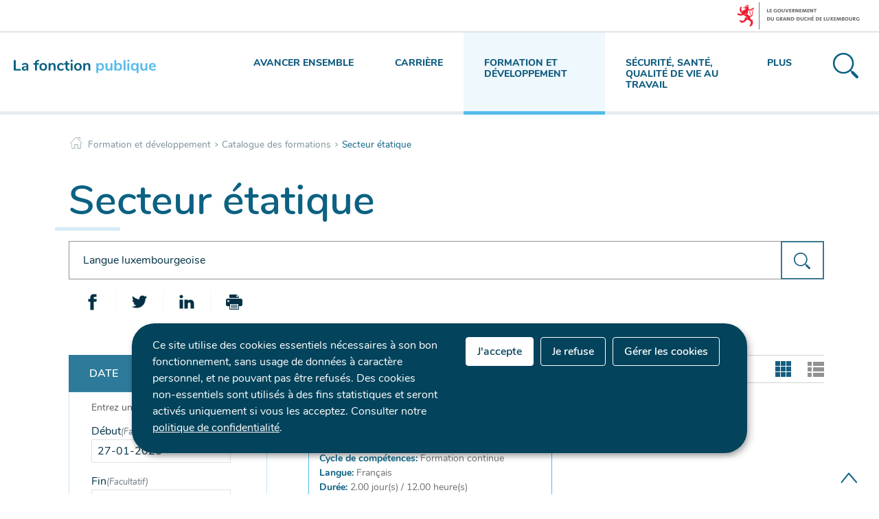

--- FILE ---
content_type: text/html;charset=utf-8
request_url: https://fonction-publique.public.lu/fr/formation-developpement/catalogue-formations/secteur-etatique.html?q=Langue+luxembourgeoise&r=f%2Faem_catalogue_formation_section%2F03.+developpement+personnel&r=f%2Faem_catalogue_formation_sector%2Fetatique&r=f%2Faem_catalogue_formation_career_type%2Fcategorie+a&r=f%2Faem_catalogue_formation_section%2F04.+organisation&r=f%2Faem_catalogue_formation_career_type%2Fcategorie+b&
body_size: 12797
content:

    
    <!doctype html>

    <!--[if IE 7]>
    <html dir="ltr" lang="fr" class="no-js ie ie7 ie-lt8 ie-lt9"><![endif]-->
    <!--[if IE 8]>
    <html dir="ltr" lang="fr" class="no-js ie ie8 ie-lt9"><![endif]-->
    <!--[if gte IE 9]>
    <html dir="ltr" lang="fr" class="no-js ie"><![endif]-->
    <!--[if !IE]><!-->
    <html class="no-js" dir="ltr" lang="fr">
    <!--<![endif]-->


    
    <head>
        <meta charset="utf-8"/>
        

        

    </meta>
    </meta>
    


        

        <script>
          ! function(e) {
            var a = e.style;
            e.className = "js" + (void 0 == a.flexWrap && void 0 == a.WebkitFlexWrap && void 0 == a.msFlexWrap ? " no-flexwrap" : "");
          }(document.documentElement);
        </script>

        <meta http-equiv="X-UA-Compatible" content="IE=edge"/>
        <meta name="viewport" content="width=device-width, initial-scale=1"/>

        
            <title>Secteur étatique &quot;Langue luxembourgeoise&quot; — Portail de la fonction publique - Luxembourg</title>
        
        

        
        
            <meta name="description"/>
        

        

    <link rel="apple-touch-icon" sizes="180x180" href="/etc.clientlibs/settings/wcm/designs/ctie/fonction_publique/clientlibs/default/resources/img/favicons/apple-touch-icon.png"/>
    <link rel="icon" type="image/png" sizes="32x32" href="/etc.clientlibs/settings/wcm/designs/ctie/fonction_publique/clientlibs/default/resources/img/favicons/favicon-32x32.png"/>
    <link rel="icon" type="image/png" sizes="16x16" href="/etc.clientlibs/settings/wcm/designs/ctie/fonction_publique/clientlibs/default/resources/img/favicons/favicon-16x16.png"/>
    <link rel="manifest" href="/etc.clientlibs/settings/wcm/designs/ctie/fonction_publique/clientlibs/default/resources/img/favicons/site.webmanifest"/>
    <link rel="mask-icon" href="/etc.clientlibs/settings/wcm/designs/ctie/fonction_publique/clientlibs/default/resources/img/favicons/safari-pinned-tab.svg" color="#5bbad5"/>
    <link rel="shortcut icon" href="/etc.clientlibs/settings/wcm/designs/ctie/fonction_publique/clientlibs/default/resources/img/favicons/favicon.ico"/>
    <meta name="msapplication-TileColor" content="#b91d47"/>
    <meta name="msapplication-TileImage" content="/etc.clientlibs/settings/wcm/designs/ctie/fonction_publique/clientlibs/default/resources/img/favicons/mstile-144x144.png"/>
    <meta name="msapplication-config" content="/etc.clientlibs/settings/wcm/designs/ctie/fonction_publique/clientlibs/default/resources/img/favicons/browserconfig.xml"/>
    <meta name="theme-color" content="#ffffff"/>

        
    <!--[if gte IE 9]><!-->

    
        
    
<link rel="stylesheet" href="/etc.clientlibs/settings/wcm/designs/ctie/fonction_publique/clientlibs/default.css" type="text/css">



    
    <!--<![endif]-->
    <!--TODO : check path for this item -->
    

    <!--[if lt IE 9]>
    <link rel="stylesheet" href="/etc.clientlibs/settings/wcm/designs/ctie/fonction_publique/clientlibs/default/resources/css/ie.css"/>
    <![endif]-->

    




        


        
            <script type="opt-in" data-type="application/javascript" data-name="adobedtm" data-src="//assets.adobedtm.com/990f8e50757a/e981bf2c9221/launch-c003663ce2e3.min.js" async></script>
        
        

    <!-- Facebook -->
    <meta property="og:type" content="article"/>
    <meta property="og:title" content="Secteur étatique"/>

    
    
        <meta property="og:description"/>
    

    <meta property="og:url"/>

    
        <meta property="og:image" content="http://fonction-publique.public.lu/dam-assets/pictures/photos/secteur-etatique.jpg/_jcr_content/renditions/thumb-xxhdpi.jpg"/>
        <meta property="og:image:type" content="image/png"/>
    
    

    

    <meta property="externalUrl"/>

    <!-- Twitter -->
    <meta property="twitter:card" content="summary"/>
    <meta property="twitter:title" content="Secteur étatique"/>

    
    
        <meta property="twitter:description"/>
    

    <meta property="twitter:url"/>

    
        <meta property="twitter:image" content="http://fonction-publique.public.lu/dam-assets/pictures/photos/secteur-etatique.jpg/_jcr_content/renditions/thumb-xxhdpi.jpg"/>
    
    
    


        <script src="//cdn.public.lu/vendor/html5shiv.js"></script>

        <script>
            function cookieExists (name) {
                var cks = document.cookie.split(';');
                for(var i = 0; i < cks.length; i++) {
                    if (cks[i].split('=')[0].trim() === name) {
                        return true;
                    }
                }
            }
            if (!cookieExists('isPublicWebsite')) {
                document.cookie = 'isPublicWebsite=true';
            }
        </script>

        
            
        

    </head>


    <body id="top" class=" ">
    

    
    
    
    <div class="skiplinks">
        <a href="#headernav">Menu de navigation principale</a>
        <a href="#main">Aller au contenu</a>
    </div>


    
    
    <div id="govbar" class="govbar">
        <span href="http://gouvernement.lu" class="govbar-logo" title="Le Gouvernement du Grand-Duché de Luxembourg">
                <img src="//cdn.public.lu/pictures/logos/gov/fr/gov-light.png" alt="Le Gouvernement du Grand-Duché de Luxembourg"/>
        </span>
        
    </div>
    


    
        
        




    
        
            
            


    

            
        
    


    

    

    
    <div class="page page--search-results ">

    
    
    <svg xmlns="http://www.w3.org/2000/svg" class="is-hidden iconset"><symbol viewBox="0 0 24 24" id="icon-hierarchy-error"><path d="M20.5 18c-.2-3.4-3-6-6.5-6h-2V5.9c1.4-.2 2.5-1.5 2.5-2.9 0-1.7-1.3-3-3-3s-3 1.3-3 3c0 1.5 1.1 2.7 2.5 2.9V12H9c-3.4 0-6.2 2.7-6.5 6-1.4.3-2.5 1.5-2.5 3 0 1.7 1.3 3 3 3s3-1.3 3-3c0-1.5-1.1-2.7-2.5-2.9C3.8 15.2 6.1 13 9 13h2v5.1c-1.4.2-2.5 1.5-2.5 2.9 0 1.7 1.3 3 3 3s3-1.3 3-3c0-1.5-1.1-2.7-2.5-2.9V13h2c2.9 0 5.2 2.2 5.5 5.1-1.4.2-2.5 1.4-2.5 2.9 0 1.7 1.3 3 3 3s3-1.3 3-3c0-1.5-1.1-2.7-2.5-3z"/></symbol><symbol viewBox="0 0 51.9 48.3" id="icon-home-breadcrumbs"><path d="M1 27.1c-.3 0-.5-.1-.7-.3-.4-.4-.4-1 0-1.4l25-25c.4-.4 1-.4 1.4 0l24.9 24.9c.4.4.4 1 0 1.4-.4.4-1 .4-1.4 0L26 2.4 1.7 26.8c-.2.2-.5.3-.7.3zM41.8 12.3c-.5 0-1-.4-1-1V3.7h-7.5c-.5 0-1-.4-1-1s.4-1 1-1h8.5c.5 0 1 .4 1 1v8.7c0 .5-.5.9-1 .9z"/><path d="M43.7 48.3H31.8c-.5 0-1-.4-1-1V32.8H20.7v14.5c0 .5-.4 1-1 1H8c-.5 0-1-.4-1-1V26.1c0-.5.4-1 1-1 .5 0 1 .4 1 1v20.2h9.8V31.8c0-.5.4-1 1-1h12.1c.5 0 1 .4 1 1v14.5h9.9V26.1c0-.5.4-1 1-1 .5 0 1 .4 1 1v21.2c-.1.5-.5 1-1.1 1z"/></symbol><symbol viewBox="0 0 51.9 48.3" id="icon-home-error"><path d="M1 27.1c-.3 0-.5-.1-.7-.3-.4-.4-.4-1 0-1.4l25-25c.4-.4 1-.4 1.4 0l24.9 24.9c.4.4.4 1 0 1.4-.4.4-1 .4-1.4 0L26 2.4 1.7 26.8c-.2.2-.5.3-.7.3zM41.8 12.3c-.5 0-1-.4-1-1V3.7h-7.5c-.5 0-1-.4-1-1s.4-1 1-1h8.5c.5 0 1 .4 1 1v8.7c0 .5-.5.9-1 .9z"/><path d="M43.7 48.3H31.8c-.5 0-1-.4-1-1V32.8H20.7v14.5c0 .5-.4 1-1 1H8c-.5 0-1-.4-1-1V26.1c0-.5.4-1 1-1 .5 0 1 .4 1 1v20.2h9.8V31.8c0-.5.4-1 1-1h12.1c.5 0 1 .4 1 1v14.5h9.9V26.1c0-.5.4-1 1-1 .5 0 1 .4 1 1v21.2c-.1.5-.5 1-1.1 1z"/></symbol><symbol viewBox="0 0 29.7 29.7" id="icon-search-anchor"><path id="search-anchor-search" d="M29.2 26.8l-5.1-5.1c-.5-.5-1.2-.6-1.8-.4l-1-1c4.3-4.8 4.1-12.2-.5-16.8C16-1.2 8.3-1.2 3.5 3.5c-4.8 4.8-4.8 12.5 0 17.3 4.6 4.6 12 4.8 16.8.5l1 1c-.3.6-.1 1.4.4 1.9l5.1 5.1c.7.7 1.8.7 2.4 0 .7-.8.7-1.8 0-2.5zm-9.8-7.4c-4 4-10.4 4-14.4 0S1 9 5 5s10.4-4 14.4 0c3.9 4 3.9 10.4 0 14.4z"/></symbol><symbol viewBox="0 0 29.7 29.7" id="icon-search-button"><path id="search-button-search" d="M29.2 26.8l-5.1-5.1c-.5-.5-1.2-.6-1.8-.4l-1-1c4.3-4.8 4.1-12.2-.5-16.8C16-1.2 8.3-1.2 3.5 3.5c-4.8 4.8-4.8 12.5 0 17.3 4.6 4.6 12 4.8 16.8.5l1 1c-.3.6-.1 1.4.4 1.9l5.1 5.1c.7.7 1.8.7 2.4 0 .7-.8.7-1.8 0-2.5zm-9.8-7.4c-4 4-10.4 4-14.4 0S1 9 5 5s10.4-4 14.4 0c3.9 4 3.9 10.4 0 14.4z"/></symbol><symbol viewBox="0 0 378.8 371.2" id="icon-covid"><g fill="none" stroke="#515151" stroke-width="11" stroke-linejoin="round" stroke-miterlimit="10"><path stroke-linecap="round" d="M264.6 137.9c10 5.4 35.2 6.2 54.4-13.5 16.9-27.3 31.7-5.6 36.8 11.3s4.5 43.2-24.6 29.6c-26.8-5.9-47.5 8.6-52.9 18.6M284 115.2c-7.6-10.3-16.7-19.2-26.8-26.5 3.5-11.6 9.8-22.2 21-26.2 30.2-11 12-29.9-3.6-38.3-15.5-8.4-41.3-13.2-34 18 2.7 11.6-2.6 22.7-10.4 32-12-4.6-24.8-7.4-38-8M82.7 259.2c7.6 10.3 16.7 19.2 26.8 26.5-3.5 11.6-9.8 22.2-21 26.2-30.2 11-12 29.9 3.6 38.3s41.3 13.2 34-18c-2.7-11.6 2.6-22.7 10.4-32 12 4.6 24.8 7.4 38 8M88.3 190.5c-5.4 10-26.1 24.5-52.9 18.6-29.1-13.6-29.6 12.7-24.6 29.6 5.1 16.9 19.9 38.6 36.8 11.3 19.2-19.6 44.5-18.8 54.4-13.5M128.3 107.6c5.9-10.5 7.4-42.3-14-56.9-29.3-17.4-1.9-34.3 16.4-39.8 18.3-5.5 50.5-6.4 35.5 24.3-8.7 26.4 8.8 49.7 19.5 55.3M59.7 182.2c.7-12.7 3.4-25.2 7.9-36.9-9.3-7.8-20.3-13.2-32-10.4-31.3 7.4-26.4-18.4-18-34 8.4-15.5 27.3-33.7 38.3-3.6 4.1 11.2 14.6 17.5 26.2 21 7.5-10.5 16.7-19.8 27.4-27.5M256.2 198.6c-5.9-7.8-16.2-11.6-26.1-8.6-12.7 3.8-19.9 17.2-16.1 29.9 2.4 7.9 8.5 13.7 15.8 16M231.7 139.4c-3.8-12.7-17.2-19.9-29.9-16.1s-19.9 17.2-16.1 29.9c3.8 12.7 17.2 19.9 29.9 16.1 12.6-3.8 19.9-17.2 16.1-29.9zM150.4 146.9c-3.8-12.7-17.2-19.9-29.9-16.1-12.7 3.8-19.9 17.2-16.1 29.9 3.8 12.7 17.2 19.9 29.9 16.1 12.7-3.8 19.9-17.2 16.1-29.9zM181 221.3c-3.8-12.7-17.2-19.9-29.9-16.1-12.7 3.8-19.9 17.2-16.1 29.9 3.8 12.7 17.2 19.9 29.9 16.1 12.7-3.8 19.9-17.2 16.1-29.9z"/><path d="M307.3 363.2h56c6.4 0 10.2-8.1 6.5-14l-80-126.3c-3.2-5-9.8-5-13 0l-80 126.3c-3.7 5.9 0 14 6.5 14h56M283.3 275.2v64M283.3 355.2v16"/></g></symbol><symbol viewBox="0 0 46.5 44" id="icon-formations"><g fill="none" stroke="#505050" stroke-width="1.3" stroke-miterlimit="10"><path d="M41.5 33h4V1h-44v32h4M.5 43h46"/><path d="M36.5 30v-3c0-2.2-1.8-4-4-4h-2c-2.2 0-4 1.8-4 4v3M18.5 37v-.9c0-2.8-2.2-4.1-5-4.1s-5 1.3-5 4.1v.9M28.5 37v-.9c0-2.8-2.2-4.1-5-4.1s-5 1.3-5 4.1v.9M38.5 37v-.9c0-2.8-2.2-4.1-5-4.1s-5 1.3-5 4.1v.9M13.5 43v-1.9c0-2.8-2.2-4.1-5-4.1s-5 1.3-5 4.1V43M23.5 43v-1.9c0-2.8-2.2-4.1-5-4.1s-5 1.3-5 4.1V43M33.5 43v-1.9c0-2.8-2.2-4.1-5-4.1s-5 1.3-5 4.1V43M43.5 43v-1.9c0-2.8-2.2-4.1-5-4.1s-5 1.3-5 4.1V43M31.5 20c1.7 0 3-1.3 3-3v-1c0-1.7-1.3-3-3-3s-3 1.3-3 3v1c0 1.7 1.3 3 3 3z"/></g></symbol><symbol viewBox="0 0 48 45.1" id="icon-emploi"><g fill="none" stroke="#505050" stroke-width="1.3" stroke-miterlimit="10"><path stroke-linecap="round" stroke-linejoin="round" d="M26 10.1h7v30h-7zM4 1.1h7v39H4zM15 19.1h7v21h-7zM37 23.1h7v17h-7z"/><path d="M48 44.1H0"/></g></symbol><symbol viewBox="0 0 39.1 45.5" id="icon-faq"><g fill="none" stroke="#505050" stroke-width="1.5" stroke-miterlimit="10"><circle cx="19.1" cy="28.9" r="3"/><path d="M16.1 18.9c0-2.7 4.1-5.5 5.7-7.1 1.4-1.4 1.2-3.7-.4-4.9-1-.7-2.4-.7-3.4-.1-.9.6-1.4 1.4-1.5 2.4 0 1.2-.1 1.7-1.3 1.7h-3c-1.2 0-1-.5-1-1.7.1-2.4 1.2-4.7 3.3-6.3 2.8-2.2 6.8-2.4 9.8-.4 4.6 3.1 5 9.4 1.3 13-1.2 1.1-4.4 3-4.4 4.4v2c0 .6-.3 1-.9 1h-3c-.6 0-1.1-.4-1.1-1v-3z"/><path stroke-linejoin="round" d="M31.1 14.9h3c2.2 0 4 1.8 4 4v14c0 2.2-1.8 4-4 4H18.7l-7 7.2c-.6.6-1.7.2-1.7-.7v-6.5H5c-2.2 0-4-1.8-4-4v-14c0-2.2 1.8-4 4-4h3"/></g></symbol><symbol viewBox="0 0 48.8 42.3" id="icon-carrieres"><g fill="none" stroke="#505050" stroke-width="1.5" stroke-miterlimit="10"><path d="M20.5 29.4v-2c0-1.3-2.8-3-5-3s-5 1.7-5 3v2M15.5 17.4c-1.6 0-3 1.1-3 2.5v2c0 1.4 1.4 2.5 3 2.5s3-1.1 3-2.5v-2c0-1.4-1.5-2.5-3-2.5z"/><path d="M1.5 11.4h46v30h-46zM4.5 9.4v-3h40v3M7.5 4.4v-3h34v3M24.5 18.4h15M24.5 23.4h15M24.5 28.4h15M9.5 33.4h30"/></g></symbol><symbol viewBox="0 0 366 358.6" id="icon-fp2025"><g fill="none" stroke="#515151" stroke-width="9" stroke-miterlimit="10"><path stroke-linecap="round" stroke-linejoin="round" d="M190.5 326.8v-26.9c0-19.2-24.6-29.1-40-29.1s-40 9.9-40 29.1v26.9"/><path stroke-linejoin="round" d="M150.5 270.8c14 0 24-9.1 24-22.4v-11.2c0-13.3-10-22.4-24-22.4s-24 9.1-24 22.4v11.2c0 13.3 10.1 22.4 24 22.4z"/><path stroke-linecap="round" stroke-linejoin="round" d="M310.5 350.8v-26.9c0-19.2-24.6-29.1-40-29.1-15.4 0-40 9.9-40 29.1v26.9"/><path stroke-linejoin="round" d="M270.5 294.8c14 0 24-9.1 24-22.4v-11.2c0-13.3-10-22.4-24-22.4s-24 9.1-24 22.4v11.2c0 13.3 10.1 22.4 24 22.4z"/><path d="M110.5 222.8h-24v31c0 7.8-10 11-14.5 4.6l-25.5-35.7h-24c-8.8 0-16-7.2-16-16v-120c0-8.8 7.2-16 16-16h192c8.8 0 16 7.2 16 16v120c0 8.8-7.2 16-16 16h-24"/><path d="M246.5 174.8h32v31c0 7.8 10 11 14.5 4.6l25.5-35.7h24c8.8 0 16-7.2 16-16v-136c0-8.8-7.2-16-16-16h-224c-8.8 0-16 7.2-16 16v32"/></g></symbol><symbol viewBox="0 0 24 24" id="icon-email-error"><g id="email-error-Filled_Icons"><path d="M22.7 5l-10.4 8.4c-.1.1-.2.1-.3.1-.1 0-.2 0-.3-.1L1.3 5c-.2.3-.3.6-.3 1v11c0 1.1.9 2 2 2h18c1.1 0 2-.9 2-2V6c0-.4-.1-.7-.3-1z"/><path d="M22 4.3c-.3-.2-.6-.3-1-.3H3c-.4 0-.7.1-1 .3l10 8.1 10-8.1z"/></g></symbol><symbol viewBox="0 0 24 24" id="icon-navigation-anchor"><path d="M2.8 6h18.5c.6 0 1-.4 1-1s-.4-1-1-1H2.8c-.5 0-1 .4-1 1s.5 1 1 1zM21.3 9H2.8c-.6 0-1 .4-1 1s.4 1 1 1h18.5c.6 0 1-.4 1-1s-.4-1-1-1zM21.3 14H2.8c-.6 0-1 .4-1 1s.4 1 1 1h18.5c.6 0 1-.4 1-1s-.4-1-1-1zM21.3 19H2.8c-.6 0-1 .4-1 1s.4 1 1 1h18.5c.6 0 1-.4 1-1s-.4-1-1-1z"/></symbol><symbol viewBox="0 0 24 24" id="icon-navigation-close"><path d="M13.4 12L23.7 1.7c.4-.4.4-1 0-1.4-.4-.4-1-.4-1.4 0L12 10.6 1.7.3C1.3-.1.7-.1.3.3c-.4.4-.4 1 0 1.4L10.6 12 .3 22.3c-.4.4-.4 1 0 1.4.2.2.4.3.7.3.3 0 .5-.1.7-.3L12 13.4l10.3 10.3c.2.2.5.3.7.3.3 0 .5-.1.7-.3.4-.4.4-1 0-1.4L13.4 12z" id="navigation-close-Filled_Icons"/></symbol><symbol viewBox="0 0 24 24" id="icon-subnav-anchor"><path d="M23 11H13V1c0-.6-.4-1-1-1s-1 .4-1 1v10H1c-.6 0-1 .4-1 1s.4 1 1 1h10v10c0 .6.4 1 1 1s1-.4 1-1V13h10c.6 0 1-.4 1-1s-.4-1-1-1z"/></symbol><symbol viewBox="0 0 24 24" id="icon-subnav-close"><path d="M13.4 12L23.7 1.7c.4-.4.4-1 0-1.4-.4-.4-1-.4-1.4 0L12 10.6 1.7.3C1.3-.1.7-.1.3.3c-.4.4-.4 1 0 1.4L10.6 12 .3 22.3c-.4.4-.4 1 0 1.4.2.2.4.3.7.3.3 0 .5-.1.7-.3L12 13.4l10.3 10.3c.2.2.5.3.7.3.3 0 .5-.1.7-.3.4-.4.4-1 0-1.4L13.4 12z" id="subnav-close-Filled_Icons"/></symbol><symbol viewBox="0 0 24 24" id="icon-langswitch"><path d="M21.1 4.2c-.5 1.3-1.4 3.5-2.9 4.2-.1.1-.2.1-.3 0-1.1-.3-2.1.1-2.7.4.2.3.5.8.7 1.8.2.1.6 0 .8-.1.2-.1.4-.1.6.1 1.2 1.2-.4 2.8-1.3 3.8l-.5.5.1.1c.2.2.5.5.6.9 0 .3-.1.6-.4.8-.5.5-1 .8-1.4 1-.1 1.7-1.4 2.7-3.5 2.7-1 0-2-2.5-2-3 0-.4.2-.7.3-1 .1-.2.2-.4.2-.5 0-.2-.4-.7-.9-1.1-.1-.1-.1-.2-.1-.4 0-.4-.1-.7-.2-.9-.3-.2-.8-.2-1.5-.2h-.8c-1.6 0-2-1.6-2-2.5 0-.2 0-3.9 2.9-4.5 1.3-.3 2.2-.2 2.7.2.3.4.4.6.5.7.5.4 1.5.2 2.3 0 .3-.1.5-.1.8-.2.1-.8.1-1.7 0-2-.6.3-1.2.3-1.7 0s-.8-.8-.9-1.5C10.4 2.1 13.1.9 15 .3c-1-.3-2-.4-3.1-.4C5.4 0 0 5.4 0 12s5.4 12 12 12 12-5.4 12-12c0-3-1.1-5.7-2.9-7.8z"/></symbol><symbol viewBox="0 0 24 24" id="icon-back-to-top"><path d="M1.5 19.5c-.2 0-.4-.1-.6-.2-.4-.3-.5-1-.1-1.4l10.5-13c.2-.2.5-.4.8-.4s.6.1.8.4l11 13c.4.4.3 1.1-.1 1.4-.4.4-1.1.3-1.4-.1L12 7.1l-9.7 12c-.2.3-.5.4-.8.4"/></symbol><symbol viewBox="0 0 24 24" id="icon-langswitch-button"><path d="M12 19.5c-.3 0-.6-.1-.8-.4l-11-13c-.4-.4-.3-1.1.1-1.4.4-.4 1.1-.3 1.4.1L12 17 22.2 4.9c.4-.4 1-.5 1.4-.1s.5 1 .1 1.4l-11 13c-.1.2-.4.3-.7.3"/></symbol><symbol viewBox="0 0 24 24" id="icon-dropdown-button"><path d="M12 19.5c-.3 0-.6-.1-.8-.4l-11-13c-.4-.4-.3-1.1.1-1.4.4-.4 1.1-.3 1.4.1L12 17 22.2 4.9c.4-.4 1-.5 1.4-.1s.5 1 .1 1.4l-11 13c-.1.2-.4.3-.7.3"/></symbol><symbol viewBox="0 0 24 24" id="icon-previous-pagination"><path d="M18.5 24c-.2 0-.5-.1-.6-.2l-13-11c-.2-.2-.4-.5-.4-.8s.1-.6.4-.8l13-11c.4-.4 1.1-.3 1.4.1.4.4.3 1.1-.1 1.4L7 12l12.1 10.2c.4.4.5 1 .1 1.4-.1.3-.4.4-.7.4"/></symbol><symbol viewBox="0 0 24 24" id="icon-next-pagination"><path d="M5.5 24c-.3 0-.6-.1-.8-.4-.4-.4-.3-1.1.1-1.4L17 12 4.9 1.8c-.4-.4-.5-1-.1-1.4s1-.5 1.4-.1l13 11c.2.2.4.5.4.8s-.1.6-.4.8l-13 11c-.2 0-.5.1-.7.1"/></symbol><symbol viewBox="0 0 24 24" id="icon-remove-shop"><path d="M17.2 12l6.7-6.6c.1-.1.1-.3.1-.4 0-.1-.1-.3-.1-.4L19.4.1c-.1 0-.2-.1-.4-.1-.1 0-.3.1-.4.1L12 6.8 5.4.1C5.3 0 5.2 0 5 0c-.1 0-.2 0-.3.1L.2 4.6c-.2.2-.2.5 0 .7L6.8 12 .1 18.6c-.2.2-.2.5 0 .7l4.5 4.5c.1.1.3.2.4.2.1 0 .3-.1.4-.1l6.7-6.6 6.6 6.7h.3c.1 0 .3 0 .4-.1l4.5-4.5c.2-.2.2-.5 0-.7L17.2 12z" id="remove-shop-Filled_Icons"/></symbol><symbol viewBox="0 0 24 24" id="icon-book-download"><g id="book-download-Filled_Icons"><path d="M19.5 4h-13C5.7 4 5 3.3 5 2.5S5.7 1 6.5 1h13c.3 0 .5-.2.5-.5s-.2-.5-.5-.5h-13C5.1 0 4 1.1 4 2.5v14C4 17.9 5.1 19 6.5 19H11v-7c0-.8.7-1.5 1.5-1.5s1.5.7 1.5 1.5v7h5.5c.3 0 .5-.2.5-.5v-14c0-.3-.2-.5-.5-.5z"/><path d="M15.4 20.6s-.1 0 0 0c-.2-.2-.5-.2-.7 0l-1.1 1.1-.6.6V12c0-.3-.2-.5-.5-.5s-.5.2-.5.5v10.3l-.5-.5-1.1-1.1s-.1-.1-.2-.1h-.4c-.1 0-.1.1-.2.1 0 0-.1.1-.1.2v.4c0 .1.1.1.1.2l1.7 1.7.8.8.1.1h.4c.1 0 .1-.1.2-.1l.8-.8 1.7-1.7s.1-.1.1-.2v-.2-.2-.3zM6.5 2c-.3 0-.5.2-.5.5s.2.5.5.5h12c.3 0 .5-.2.5-.5s-.2-.5-.5-.5h-12z"/></g></symbol><symbol viewBox="0 0 24 24" id="icon-book-order"><g id="book-order-Filled_Icon"><path d="M12 18c0-.3.1-.7.2-1H8.4l-.2-1h4.3c1-2.3 3.3-4 6-4 1.2 0 2.4.4 3.4 1L24 6.7c.1-.2 0-.3-.1-.5-.1-.1-.2-.2-.4-.2H5.8L4.5.4C4.4.2 4.2 0 4 0H.5C.2 0 0 .2 0 .5s.2.5.5.5h3.1l3.8 16.1c-.8.3-1.4 1-1.4 1.9 0 1.1.9 2 2 2s2-.9 2-2c0-.4-.1-.7-.3-1H12z"/><path d="M18.5 13c-3 0-5.5 2.5-5.5 5.5s2.5 5.5 5.5 5.5 5.5-2.5 5.5-5.5-2.5-5.5-5.5-5.5zm2.5 6h-2v2c0 .3-.2.5-.5.5s-.5-.2-.5-.5v-2h-2c-.3 0-.5-.2-.5-.5s.2-.5.5-.5h2v-2c0-.3.2-.5.5-.5s.5.2.5.5v2h2c.3 0 .5.2.5.5s-.2.5-.5.5z"/></g></symbol><symbol viewBox="0 0 24 24" id="icon-logo-facebook"><path d="M18.8 7.5h-4.3V5.6c0-.9.6-1.1 1-1.1h3v-4h-4.3c-3.9 0-4.7 2.9-4.7 4.8v2.1h-3v4h3v12h5v-12h3.9l.4-3.9z" id="logo-facebook-Filled_Icons"/></symbol><symbol viewBox="0 0 24 24" id="icon-logo-google-plus"><g id="logo-google-plus-Filled_Icons"><path d="M11.4 12.9c-.7-.5-1.4-1.3-1.4-1.5 0-.4 0-.6 1-1.4 1.2-1 1.9-2.2 1.9-3.6 0-1.2-.4-2.3-1-3h.5c.1 0 .2 0 .3-.1l1.4-1c.2-.1.2-.3.2-.5-.1-.2-.2-.3-.5-.3H7.6c-.7 0-1.3.1-2 .3-2.2.8-3.8 2.7-3.8 4.7 0 2.8 2.1 4.8 5 4.9-.1.2-.1.4-.1.6 0 .4.1.8.3 1.2h-.1c-2.7 0-5.2 1.3-6.1 3.3-.2.5-.4 1-.4 1.6 0 .5.1 1 .4 1.4.6 1 1.8 1.9 3.5 2.3.9.2 1.8.3 2.8.3.9 0 1.7-.1 2.5-.3 2.4-.7 4-2.5 4-4.5.1-2-.5-3.2-2.2-4.4zm-7.7 4.5c0-1.4 1.8-2.7 3.9-2.7h.1c.5 0 .9.1 1.3.2.1.1.3.2.4.3 1 .7 1.6 1.1 1.8 1.8 0 .2.1.3.1.5 0 1.8-1.3 2.7-4 2.7-2.1 0-3.6-1.2-3.6-2.8zM5.6 3.9c.3-.4.8-.6 1.2-.6h.1c1.3 0 2.6 1.5 2.9 3.3.1 1-.1 2-.6 2.5-.4.5-.8.7-1.3.7C6.5 9.7 5.2 8.2 5 6.4c-.2-1 0-1.9.6-2.5zM23.5 9.5h-3v-3h-2v3h-3v2h3v3h2v-3h3z"/></g></symbol><symbol viewBox="0 0 24 24" id="icon-logo-linkedin"><path d="M6.5 21.5h-5v-13h5v13zM4 6.5C2.5 6.5 1.5 5.3 1.5 4s1-2.4 2.5-2.4S6.5 2.7 6.5 4c.1 1.4-.9 2.5-2.5 2.5zm11.5 6c-1.1 0-2 .9-2 2v7h-5s.1-12 0-13h5V10s1.5-1.4 3.9-1.4c3 0 5.1 2.1 5.1 6.3v6.7h-5v-7c0-1.2-.9-2.1-2-2.1z" id="logo-linkedin-Filled_Icons"/></symbol><symbol viewBox="0 0 24 24" id="icon-logo-rss"><g id="logo-rss-Filled_Icons"><path d="M12.5 24h-1c0-6.4-5.2-11.5-11.5-11.5v-1c6.9 0 12.5 5.6 12.5 12.5zM0 18.5V24h5.5c0-3.4-2.1-5.5-5.5-5.5z"/><path d="M20 24h-1C19 13.5 10.5 5 0 5V4c11 0 20 9 20 20z"/></g></symbol><symbol viewBox="0 0 24 24" id="icon-logo-twitter"><path d="M23.4 4.8c-.8.4-1.5.4-2.2 0 .9-.6 1-1 1.3-2-.9.5-1.9.9-2.9 1.1-.8-.9-2-1.4-3.3-1.4-2.5 0-4.5 2-4.5 4.5 0 .4 0 .7.1 1-3.8-.2-7.1-2-9.4-4.7-.3.7-.6 1.5-.6 2.3 0 1.6.8 3 2 3.8-.7 0-1.4-.2-2.1-.6v.1c0 2.2 1.6 4 3.6 4.5-.7.2-1.4.2-2.1.1.6 1.8 2.3 3.1 4.2 3.2-1.9 1.5-4.4 2.2-6.7 1.9 2 1.3 4.4 2 7 2 8.4 0 12.9-6.9 12.9-12.9v-.6c1.1-.8 2.1-1.4 2.7-2.3z" id="logo-twitter-Filled_Icons"/></symbol><symbol viewBox="0 0 24 24" id="icon-logo-email"><g id="logo-email-Filled_Icons"><path d="M22.7 5l-10.4 8.4c-.1.1-.2.1-.3.1-.1 0-.2 0-.3-.1L1.3 5c-.2.3-.3.6-.3 1v11c0 1.1.9 2 2 2h18c1.1 0 2-.9 2-2V6c0-.4-.1-.7-.3-1z"/><path d="M22 4.3c-.3-.2-.6-.3-1-.3H3c-.4 0-.7.1-1 .3l10 8.1 10-8.1z"/></g></symbol><symbol viewBox="0 0 24 24" id="icon-logo-print"><g id="logo-print-Filled_Icons"><circle cx="3.5" cy="10.5" r=".5"/><path d="M21.5 7h-19C1.1 7 0 8.1 0 9.5v6C0 16.9 1.1 18 2.5 18H5v4.5c0 .3.2.5.5.5h13c.3 0 .5-.2.5-.5V18h2.5c1.4 0 2.5-1.1 2.5-2.5v-6C24 8.1 22.9 7 21.5 7zm-18 5c-.8 0-1.5-.7-1.5-1.5S2.7 9 3.5 9 5 9.7 5 10.5 4.3 12 3.5 12zM18 22H6v-7h12v7zM5.5 6h13c.3 0 .5-.2.5-.5v-1c0-.1-.1-.3-.1-.4l-3-3c-.1 0-.3-.1-.4-.1h-10c-.3 0-.5.2-.5.5v4c0 .3.2.5.5.5zm10-4.5l3 3h-3v-3z"/><path d="M7.5 17h9c.3 0 .5-.2.5-.5s-.2-.5-.5-.5h-9c-.3 0-.5.2-.5.5s.2.5.5.5zM7.5 19h9c.3 0 .5-.2.5-.5s-.2-.5-.5-.5h-9c-.3 0-.5.2-.5.5s.2.5.5.5zM7.5 21h9c.3 0 .5-.2.5-.5s-.2-.5-.5-.5h-9c-.3 0-.5.2-.5.5s.2.5.5.5z"/></g></symbol><symbol viewBox="0 0 24 24" id="icon-external-link"><path d="M17 12.5c-.6 0-1 .4-1 1V19H5V8h5.5c.6 0 1-.4 1-1s-.4-1-1-1H4c-.6 0-1 .4-1 1v13c0 .6.4 1 1 1h13c.6 0 1-.4 1-1v-6.5c0-.6-.4-1-1-1z"/><path d="M20.9 3.6c-.1-.2-.3-.4-.5-.5-.1-.1-.3-.1-.4-.1h-6c-.6 0-1 .4-1 1s.4 1 1 1h3.6L6.8 15.8c-.4.4-.4 1 0 1.4.2.2.5.3.7.3s.5-.1.7-.3L19 6.4V10c0 .6.4 1 1 1s1-.4 1-1V4c0-.1 0-.3-.1-.4z"/></symbol><symbol viewBox="0 0 24 24" id="icon-arrow-left"><path d="M18.5 24c-.2 0-.5-.1-.6-.2l-13-11c-.2-.2-.4-.5-.4-.8s.1-.6.4-.8l13-11c.4-.4 1.1-.3 1.4.1.4.4.3 1.1-.1 1.4L7 12l12.1 10.2c.4.4.5 1 .1 1.4-.1.3-.4.4-.7.4"/></symbol><symbol viewBox="0 0 24 24" id="icon-arrow-right"><path d="M5.5 24c-.3 0-.6-.1-.8-.4-.4-.4-.3-1.1.1-1.4L17 12 4.9 1.8c-.4-.4-.5-1-.1-1.4s1-.5 1.4-.1l13 11c.2.2.4.5.4.8s-.1.6-.4.8l-13 11c-.2 0-.5.1-.7.1"/></symbol><symbol viewBox="0 0 24 24" id="icon-album-infos-download"><path d="M11.6 18.9c.1.1.2.1.4.1.1 0 .3-.1.4-.1l7-7c.1-.1.2-.4.1-.5-.1-.3-.3-.4-.5-.4h-3V.5c0-.3-.2-.5-.5-.5h-7c-.3 0-.5.2-.5.5V11H5c-.2 0-.4.1-.5.3-.1.2 0 .4.1.5l7 7.1z"/><path d="M23 17.5c-.6 0-1 .4-1 1V22H2v-3.5c0-.6-.4-1-1-1s-1 .4-1 1V23c0 .6.4 1 1 1h22c.6 0 1-.4 1-1v-4.5c0-.6-.4-1-1-1z"/></symbol><symbol viewBox="0 0 24 24" id="icon-slideshow-download"><path d="M11.6 18.9c.1.1.2.1.4.1.1 0 .3-.1.4-.1l7-7c.1-.1.2-.4.1-.5-.1-.3-.3-.4-.5-.4h-3V.5c0-.3-.2-.5-.5-.5h-7c-.3 0-.5.2-.5.5V11H5c-.2 0-.4.1-.5.3-.1.2 0 .4.1.5l7 7.1z"/><path d="M23 17.5c-.6 0-1 .4-1 1V22H2v-3.5c0-.6-.4-1-1-1s-1 .4-1 1V23c0 .6.4 1 1 1h22c.6 0 1-.4 1-1v-4.5c0-.6-.4-1-1-1z"/></symbol><symbol viewBox="0 0 24 24" id="icon-gallery-album-download"><path d="M11.6 18.9c.1.1.2.1.4.1.1 0 .3-.1.4-.1l7-7c.1-.1.2-.4.1-.5-.1-.3-.3-.4-.5-.4h-3V.5c0-.3-.2-.5-.5-.5h-7c-.3 0-.5.2-.5.5V11H5c-.2 0-.4.1-.5.3-.1.2 0 .4.1.5l7 7.1z"/><path d="M23 17.5c-.6 0-1 .4-1 1V22H2v-3.5c0-.6-.4-1-1-1s-1 .4-1 1V23c0 .6.4 1 1 1h22c.6 0 1-.4 1-1v-4.5c0-.6-.4-1-1-1z"/></symbol><symbol viewBox="0 0 24 24" id="icon-gallery-album-category"><path d="M.5 0C.4 0 .2.1.1.2c0 0-.1.2-.1.3V9c0 .1.1.3.1.4l14.5 14.5c.2.1.3.1.4.1h.1c.2 0 .3-.2.4-.3l1.9-6.2 6.2-1.9c.2-.1.3-.2.3-.4s0-.4-.1-.5L9.3.2C9.3.1 9.1 0 9 0H.5zm5 8C4.1 8 3 6.9 3 5.5S4.1 3 5.5 3 8 4.1 8 5.5 6.9 8 5.5 8z"/></symbol><symbol viewBox="0 0 24 24" id="icon-box-organization-address"><path d="M12 0C7.6 0 4 3.6 4 8c0 4.2 7.3 15.3 7.6 15.8.1.1.2.2.4.2s.3-.1.4-.2C12.7 23.3 20 12.3 20 8c0-4.4-3.6-8-8-8zm0 11.5c-1.9 0-3.5-1.6-3.5-3.5s1.6-3.5 3.5-3.5 3.5 1.6 3.5 3.5-1.6 3.5-3.5 3.5z"/></symbol><symbol viewBox="0 0 24 24" id="icon-box-organization-phone"><g id="box-organization-phone-Filled_Icons"><path d="M17.5 15.6c0-.2-.1-.4-.2-.5L16 13.7c-.2-.2-.3-.2-.5-.2s-.5.1-.7.3l-.5.5c-.2.2-.5.2-.7 0-1.5-1.2-2.9-2.6-4.1-4.1-.2-.2-.1-.5 0-.7L10 9c.2-.2.3-.4.3-.6 0-.2-.1-.4-.2-.5L8.9 6.7c-.1-.2-.3-.2-.5-.2s-.4.1-.6.3l-.8.8c-.5.5-.7 1.3-.3 1.8 2 3.2 4.7 5.9 7.9 7.9.5.3 1.3.2 1.8-.3l.3-.3.5-.5c.2-.2.3-.4.3-.6z"/><path d="M12 0C5.4 0 0 5.4 0 12s5.4 12 12 12 12-5.4 12-12S18.6 0 12 0zm8.4 17.8c-.2.2-.5.3-.7.1-.2-.2-.3-.5-.1-.7 1.1-1.5 1.6-3.3 1.6-5.2 0-5.1-4.1-9.2-9.2-9.2S2.8 6.9 2.8 12s4.1 9.2 9.2 9.2c2.4 0 4-.6 4.6-1.8.3-.5.3-1.1.3-1.5-.5.4-1 .6-1.6.6-.4 0-.9-.1-1.2-.3-3.3-2.1-6.1-4.9-8.2-8.2-.6-1-.5-2.3.4-3.1l.8-.8c.7-.7 1.9-.8 2.5-.1l1.3 1.3c.3.3.5.8.5 1.3s-.2.9-.6 1.3l-.1.1c1 1.2 2.1 2.3 3.3 3.3l.2-.2c.7-.7 1.9-.7 2.5-.1l1.3 1.3c.3.3.5.8.5 1.3s-.2.9-.6 1.3l-.2.2c.2.6.3 1.6-.1 2.5-.5 1.2-1.9 2.6-5.6 2.6-5.6 0-10.2-4.6-10.2-10.2S6.4 1.8 12 1.8 22.2 6.4 22.2 12c0 2.1-.6 4.1-1.8 5.8z"/></g></symbol><symbol viewBox="0 0 24 24" id="icon-box-organization-fax"><path d="M0 7.5v13c0 .8.7 1.5 1.5 1.5H2V6h-.5C.7 6 0 6.7 0 7.5zM7.5 3H6V.5c0-.3-.2-.5-.5-.5S5 .2 5 .5v2.6c-1.1.2-2 1.2-2 2.4v16C3 22.9 4.1 24 5.5 24h2c1.4 0 2.5-1.1 2.5-2.5v-16C10 4.1 8.9 3 7.5 3zM21.5 6H11v16h10.5c.8 0 1.5-.7 1.5-1.5v-13c0-.8-.7-1.5-1.5-1.5zM14 18h-1v-1h1v1zm0-2h-1v-1h1v1zm0-2h-1v-1h1v1zm3 4h-1v-1h1v1zm0-2h-1v-1h1v1zm0-2h-1v-1h1v1zm3 4h-1v-1h1v1zm0-2h-1v-1h1v1zm0-2h-1v-1h1v1zm0-3.5c0 .3-.2.5-.5.5h-6c-.3 0-.5-.2-.5-.5v-2c0-.3.2-.5.5-.5h6c.3 0 .5.2.5.5v2z"/><path d="M22 6.5h-1V2.7L18.8 1H13v5.5h-1v-6c0-.3.2-.5.5-.5H19c.1 0 .2 0 .3.1l2.5 2c.1.1.2.2.2.4v4z"/><g><path d="M14 2h3.5v1H14z"/></g><g><path d="M14 4h6v1h-6z"/></g></symbol><symbol viewBox="0 0 24 24" id="icon-box-organization-email"><g id="box-organization-email-Filled_Icons"><path d="M22.7 5l-10.4 8.4c-.1.1-.2.1-.3.1-.1 0-.2 0-.3-.1L1.3 5c-.2.3-.3.6-.3 1v11c0 1.1.9 2 2 2h18c1.1 0 2-.9 2-2V6c0-.4-.1-.7-.3-1z"/><path d="M22 4.3c-.3-.2-.6-.3-1-.3H3c-.4 0-.7.1-1 .3l10 8.1 10-8.1z"/></g></symbol><symbol viewBox="0 0 24 24" id="icon-geoportail-phone"><g id="geoportail-phone-Filled_Icons"><path d="M17.5 15.6c0-.2-.1-.4-.2-.5L16 13.7c-.2-.2-.3-.2-.5-.2s-.5.1-.7.3l-.5.5c-.2.2-.5.2-.7 0-1.5-1.2-2.9-2.6-4.1-4.1-.2-.2-.1-.5 0-.7L10 9c.2-.2.3-.4.3-.6 0-.2-.1-.4-.2-.5L8.9 6.7c-.1-.2-.3-.2-.5-.2s-.4.1-.6.3l-.8.8c-.5.5-.7 1.3-.3 1.8 2 3.2 4.7 5.9 7.9 7.9.5.3 1.3.2 1.8-.3l.3-.3.5-.5c.2-.2.3-.4.3-.6z"/><path d="M12 0C5.4 0 0 5.4 0 12s5.4 12 12 12 12-5.4 12-12S18.6 0 12 0zm8.4 17.8c-.2.2-.5.3-.7.1-.2-.2-.3-.5-.1-.7 1.1-1.5 1.6-3.3 1.6-5.2 0-5.1-4.1-9.2-9.2-9.2S2.8 6.9 2.8 12s4.1 9.2 9.2 9.2c2.4 0 4-.6 4.6-1.8.3-.5.3-1.1.3-1.5-.5.4-1 .6-1.6.6-.4 0-.9-.1-1.2-.3-3.3-2.1-6.1-4.9-8.2-8.2-.6-1-.5-2.3.4-3.1l.8-.8c.7-.7 1.9-.8 2.5-.1l1.3 1.3c.3.3.5.8.5 1.3s-.2.9-.6 1.3l-.1.1c1 1.2 2.1 2.3 3.3 3.3l.2-.2c.7-.7 1.9-.7 2.5-.1l1.3 1.3c.3.3.5.8.5 1.3s-.2.9-.6 1.3l-.2.2c.2.6.3 1.6-.1 2.5-.5 1.2-1.9 2.6-5.6 2.6-5.6 0-10.2-4.6-10.2-10.2S6.4 1.8 12 1.8 22.2 6.4 22.2 12c0 2.1-.6 4.1-1.8 5.8z"/></g></symbol><symbol viewBox="0 0 24 24" id="icon-geoportail-email"><g id="geoportail-email-Filled_Icons"><path d="M22.7 5l-10.4 8.4c-.1.1-.2.1-.3.1-.1 0-.2 0-.3-.1L1.3 5c-.2.3-.3.6-.3 1v11c0 1.1.9 2 2 2h18c1.1 0 2-.9 2-2V6c0-.4-.1-.7-.3-1z"/><path d="M22 4.3c-.3-.2-.6-.3-1-.3H3c-.4 0-.7.1-1 .3l10 8.1 10-8.1z"/></g></symbol><symbol viewBox="0 0 24 24" id="icon-geoportail-direction"><path d="M23.9.1c-.2-.1-.4-.1-.6 0l-23 12c-.2.1-.3.3-.3.5.1.2.3.4.5.4H11v10.5c0 .2.2.4.4.5h.1c.2 0 .4-.1.4-.3l12-23c.1-.2.1-.4 0-.6z"/></symbol><symbol viewBox="0 0 24 24" id="icon-geoportail-website"><path d="M5.6 14.5c-.3 0-.5-.2-.5-.4l-.6-4c0-.3.1-.5.4-.6.3 0 .5.1.6.4l.3 1.9c.1-.4.8-.4.9 0L7 9.9c0-.3.3-.5.6-.4.3.1.4.3.4.6l-.6 4c0 .2-.2.4-.5.4-.2 0-.4-.1-.5-.3l-.2-.5-.2.5c0 .2-.2.3-.4.3zM11.6 14.5c-.3 0-.5-.2-.5-.4l-.6-4c0-.3.1-.5.4-.6.3 0 .5.1.6.4l.3 1.9c.1-.2.3-.3.5-.3s.4.1.5.3l.2-1.9c0-.3.3-.5.6-.4.3 0 .5.3.4.6l-.6 4c0 .2-.2.4-.5.4-.2 0-.4-.1-.5-.3l-.2-.5-.2.5c0 .2-.2.3-.4.3zM18.9 14.5c-.2 0-.4-.1-.5-.3l-.2-.5-.2.5c-.1.2-.3.4-.5.3-.2 0-.4-.2-.5-.4l-.6-4c0-.3.1-.5.4-.6.3 0 .5.1.6.4l.3 1.9c.1-.2.3-.3.5-.3s.4.1.5.3l.3-1.9c0-.3.3-.5.6-.4.3 0 .5.3.4.6l-.6 4c0 .2-.2.4-.5.4zM9.7 18c.6 1.2 1.3 2.5 2.2 3.7l.1-.1c.9-1.2 1.6-2.4 2.2-3.7H9.7zM8.6 18H3.5c1.8 2.6 4.7 4.3 7.9 4.5l-.1-.2c-1.2-1.4-2-2.8-2.7-4.3zM12.8 22.3l-.2.2c3.2-.2 6.1-1.9 7.9-4.5h-5.2c-.6 1.4-1.4 2.9-2.5 4.3zM14.6 6c-.6-1.3-1.5-2.5-2.5-3.7H12l-.1.1C10.9 3.5 10 4.7 9.4 6h5.2zM15.7 6h5c-1.8-2.6-4.7-4.3-7.9-4.5l.1.2C14.1 3 15 4.5 15.7 6zM11.2 1.7l.1-.1C8 1.7 5.1 3.4 3.3 6h5C9 4.5 10 3 11.2 1.7z"/><path d="M23.5 8h-1.8c-.1-.3-.3-.7-.5-1H16c.1.3.2.7.3 1h-1c-.1-.3-.2-.7-.3-1H9c-.1.3-.2.7-.3 1h-1c.1-.3.2-.7.3-1H2.7c-.2.3-.3.7-.5 1H.5c-.3 0-.5.2-.5.5v7c0 .3.2.5.5.5h1.9c.1.3.3.7.5 1h5.4c-.1-.3-.2-.7-.3-1h1.1c.1.3.2.7.3 1h5.5c.1-.3.2-.7.3-1h1.1c-.1.3-.2.7-.3 1h5.4c.2-.3.3-.7.5-1h1.8c.3 0 .5-.2.5-.5v-7c-.2-.3-.4-.5-.7-.5zm-.5 7H1V9h22v6z"/></symbol><symbol viewBox="0 0 24 24" id="icon-geoportail-more"><g id="geoportail-more-Filled_Icons"><circle cx="3" cy="12" r="3"/><circle cx="12" cy="12" r="3"/><circle cx="21" cy="12" r="3"/></g></symbol><symbol viewBox="0 0 24 24" id="icon-gdpr-close"><path d="M13.4 12L23.7 1.7c.4-.4.4-1 0-1.4-.4-.4-1-.4-1.4 0L12 10.6 1.7.3C1.3-.1.7-.1.3.3c-.4.4-.4 1 0 1.4L10.6 12 .3 22.3c-.4.4-.4 1 0 1.4.2.2.4.3.7.3.3 0 .5-.1.7-.3L12 13.4l10.3 10.3c.2.2.5.3.7.3.3 0 .5-.1.7-.3.4-.4.4-1 0-1.4L13.4 12z" id="gdpr-close-Filled_Icons"/></symbol><symbol viewBox="0 0 24 24" id="icon-search-view-grid"><g id="search-view-grid-Filled_Icons"><path d="M14.5 0h-6c-.3 0-.5.2-.5.5v6c0 .3.2.5.5.5h6c.3 0 .5-.2.5-.5v-6c0-.3-.2-.5-.5-.5zM6.5 0h-6C.2 0 0 .2 0 .5v6c0 .3.2.5.5.5h6c.3 0 .5-.2.5-.5v-6c0-.3-.2-.5-.5-.5zM22.5 0h-6c-.3 0-.5.2-.5.5v6c0 .3.2.5.5.5h6c.3 0 .5-.2.5-.5v-6c0-.3-.2-.5-.5-.5zM14.5 8h-6c-.3 0-.5.2-.5.5v6c0 .3.2.5.5.5h6c.3 0 .5-.2.5-.5v-6c0-.3-.2-.5-.5-.5zM6.5 8h-6c-.3 0-.5.2-.5.5v6c0 .3.2.5.5.5h6c.3 0 .5-.2.5-.5v-6c0-.3-.2-.5-.5-.5zM22.5 8h-6c-.3 0-.5.2-.5.5v6c0 .3.2.5.5.5h6c.3 0 .5-.2.5-.5v-6c0-.3-.2-.5-.5-.5zM14.5 16h-6c-.3 0-.5.2-.5.5v6c0 .3.2.5.5.5h6c.3 0 .5-.2.5-.5v-6c0-.3-.2-.5-.5-.5zM6.5 16h-6c-.3 0-.5.2-.5.5v6c0 .3.2.5.5.5h6c.3 0 .5-.2.5-.5v-6c0-.3-.2-.5-.5-.5zM22.5 16h-6c-.3 0-.5.2-.5.5v6c0 .3.2.5.5.5h6c.3 0 .5-.2.5-.5v-6c0-.3-.2-.5-.5-.5z"/></g></symbol><symbol viewBox="0 0 24 24" id="icon-search-view-list"><g id="search-view-list-Filled_Icons"><path d="M23.5 1h-15c-.3 0-.5.2-.5.5v5c0 .3.2.5.5.5h15c.3 0 .5-.2.5-.5v-5c0-.3-.2-.5-.5-.5zM23.5 9h-15c-.3 0-.5.2-.5.5v5c0 .3.2.5.5.5h15c.3 0 .5-.2.5-.5v-5c0-.3-.2-.5-.5-.5zM23.5 17h-15c-.3 0-.5.2-.5.5v5c0 .3.2.5.5.5h15c.3 0 .5-.2.5-.5v-5c0-.3-.2-.5-.5-.5zM5.5 1h-5c-.3 0-.5.2-.5.5v5c0 .3.2.5.5.5h5c.3 0 .5-.2.5-.5v-5c0-.3-.2-.5-.5-.5zM5.5 9h-5c-.3 0-.5.2-.5.5v5c0 .3.2.5.5.5h5c.3 0 .5-.2.5-.5v-5c0-.3-.2-.5-.5-.5zM5.5 17h-5c-.3 0-.5.2-.5.5v5c0 .3.2.5.5.5h5c.3 0 .5-.2.5-.5v-5c0-.3-.2-.5-.5-.5z"/></g></symbol><symbol viewBox="0 0 24 24" id="icon-bloub-anchor"><g id="bloub-anchor-Filled_Icon"><path d="M2.7 2.1C1.3 2.1.2 3.2.2 4.6s1.1 2.5 2.5 2.5S5.2 6 5.2 4.6 4.1 2.1 2.7 2.1zM8.8 6H23c.6 0 1-.4 1-1s-.4-1-1-1H8.8c-.6 0-1 .4-1 1s.4 1 1 1zM2.7 10.1c-1.4 0-2.5 1.1-2.5 2.5s1.1 2.5 2.5 2.5 2.5-1.1 2.5-2.5-1.1-2.5-2.5-2.5zM23 12H8.8c-.6 0-1 .4-1 1s.4 1 1 1H23c.6 0 1-.4 1-1s-.4-1-1-1zM2.7 18.1c-1.4 0-2.5 1.1-2.5 2.5s1.1 2.5 2.5 2.5 2.5-1.1 2.5-2.5-1.1-2.5-2.5-2.5zM23 20H8.8c-.6 0-1 .4-1 1s.4 1 1 1H23c.6 0 1-.4 1-1s-.4-1-1-1z"/></g></symbol><symbol viewBox="0 0 24 24" id="icon-bloub-close"><path d="M13.4 12L23.7 1.7c.4-.4.4-1 0-1.4-.4-.4-1-.4-1.4 0L12 10.6 1.7.3C1.3-.1.7-.1.3.3c-.4.4-.4 1 0 1.4L10.6 12 .3 22.3c-.4.4-.4 1 0 1.4.2.2.4.3.7.3.3 0 .5-.1.7-.3L12 13.4l10.3 10.3c.2.2.5.3.7.3.3 0 .5-.1.7-.3.4-.4.4-1 0-1.4L13.4 12z" id="bloub-close-Filled_Icons"/></symbol></svg>


    <header role="banner" class="page-header">
        
        
    <div class="page-logo">
        
    <a href="/fr.html" title="La Fonction Publique - Allez à l’accueil">
        <img src="/etc.clientlibs/settings/wcm/designs/ctie/fonction_publique/clientlibs/default/resources/img/layout/logo-fonction-publique.svg" alt="La Fonction Publique" width="207" height="53"/>
        
        
    </a>

    </div>

    



        <a class="anchor" href="#headernav">
            <svg aria-hidden="true" focusable="false" class="icon" viewBox="0 0 24 24" width="24" height="24">
                <use xlink:href="#icon-navigation-anchor" x="0" y="0"/>
            </svg>
            <span>Menu <span>principal</span></span>
        </a>
        <nav class="page-headernav" id="headernav" role="navigation" aria-labelledby="headernav-title">
            <h1 id="headernav-title">Menu de navigation principale</h1>
            
            <div class="nav-section nav-section--primary">
    
    <ul class="nav" aria-label="navigation principale">
        
            <li class="nav-item ">

                <a href="/fr/avancer-ensemble.html" title="Avancer ensemble ">
                    
                    <span>Avancer ensemble</span>
                </a>

                <ul>

                    <li class="subnav-item ">
                        <a href="/fr/avancer-ensemble/gestion-objectifs.html" title="Gestion par objectifs ">
                            
                            <span>Gestion par objectifs</span>
                        </a>
                    </li>
                

                    <li class="subnav-item ">
                        <a href="/fr/avancer-ensemble/gestioncompetences.html" title="Fonctions et compétences ">
                            
                            <span>Fonctions et compétences</span>
                        </a>
                    </li>
                

                    <li class="subnav-item ">
                        <a href="/fr/avancer-ensemble/dossiers.html" title="Dossiers ">
                            
                            <span>Dossiers</span>
                        </a>
                    </li>
                

                    <li class="subnav-item ">
                        <a href="/fr/avancer-ensemble/chiffrescleseetatemployeur.html" title="Chiffres clés de l’État employeur ">
                            
                            <span>Chiffres clés de l’État employeur</span>
                        </a>
                    </li>
                

                    <li class="subnav-item ">
                        <a href="/fr/avancer-ensemble/govpartner.html" title="GovPartner ">
                            
                            <span>GovPartner</span>
                        </a>
                    </li>
                </ul>
            </li>
        
            <li class="nav-item ">

                <a href="/fr/carriere.html" title="Carrière ">
                    
                    <span>Carrière</span>
                </a>

                <ul>

                    <li class="subnav-item ">
                        <a href="/fr/carriere/recrutement.html" title="Recrutement ">
                            
                            <span>Recrutement</span>
                        </a>
                    </li>
                

                    <li class="subnav-item ">
                        <a href="/fr/carriere/parcours-remuneration.html" title="Parcours et rémunération ">
                            
                            <span>Parcours et rémunération</span>
                        </a>
                    </li>
                

                    <li class="subnav-item ">
                        <a href="/fr/carriere/organisation-temps-travail.html" title="Organisation du temps de travail ">
                            
                            <span>Organisation du temps de travail</span>
                        </a>
                    </li>
                

                    <li class="subnav-item ">
                        <a href="/fr/carriere/manquement-devoirs.html" title="Manquement aux devoirs ">
                            
                            <span>Manquement aux devoirs</span>
                        </a>
                    </li>
                

                    <li class="subnav-item ">
                        <a href="/fr/carriere/fin-carriere.html" title="Fin de carrière ">
                            
                            <span>Fin de carrière</span>
                        </a>
                    </li>
                </ul>
            </li>
        
            <li class="nav-item nav-item--active">

                <a href="/fr/formation-developpement.html" title="Formation et développement (Rubrique active)">
                    
                    <span>Formation et développement</span>
                </a>

                <ul>

                    <li class="subnav-item ">
                        <a href="/fr/formation-developpement/formationintitiale.html" title="Formation initiale ">
                            
                            <span>Formation initiale</span>
                        </a>
                    </li>
                

                    <li class="subnav-item ">
                        <a href="/fr/formation-developpement/developpementcompetences.html" title="Formation continue  ">
                            
                            <span>Formation continue </span>
                        </a>
                    </li>
                

                    <li class="subnav-item ">
                        <a href="/fr/formation-developpement/parcours-specifiques.html" title="Parcours de formations spécifiques ">
                            
                            <span>Parcours de formations spécifiques</span>
                        </a>
                    </li>
                

                    <li class="subnav-item ">
                        <a href="/fr/formation-developpement/reseaudeleguesformation.html" title="Délégués à la formation ">
                            
                            <span>Délégués à la formation</span>
                        </a>
                    </li>
                

                    <li class="subnav-item ">
                        <a href="/fr/formation-developpement/reseauformateurs.html" title="Réseau des formateurs  ">
                            
                            <span>Réseau des formateurs </span>
                        </a>
                    </li>
                

                    <li class="subnav-item subnav-item--active">
                        <a href="/fr/formation-developpement/catalogue-formations.html" title="Catalogue des formations (Sous-rubrique active)">
                            
                            <span>Catalogue des formations</span>
                        </a>
                    </li>
                </ul>
            </li>
        
            <li class="nav-item ">

                <a href="/fr/qualite-vie-travail.html" title="Sécurité, Santé, Qualité de vie au travail ">
                    
                    <span>Sécurité, Santé, Qualité de vie au travail</span>
                </a>

                <ul>

                    <li class="subnav-item ">
                        <a href="/fr/qualite-vie-travail/soutienagents.html" title="Soutien aux agents ">
                            
                            <span>Soutien aux agents</span>
                        </a>
                    </li>
                

                    <li class="subnav-item ">
                        <a href="/fr/qualite-vie-travail/soutienadministrations.html" title="Soutien aux administrations ">
                            
                            <span>Soutien aux administrations</span>
                        </a>
                    </li>
                

                    <li class="subnav-item ">
                        <a href="/fr/qualite-vie-travail/sxamensmedicaux.html" title="Examens médicaux ">
                            
                            <span>Examens médicaux</span>
                        </a>
                    </li>
                </ul>
            </li>
        
            <li class="nav-item ">

                <a href="/fr/plus.html" title="Plus ">
                    
                    <span>Plus</span>
                </a>

                <ul>

                    <li class="subnav-item ">
                        <a href="/fr/plus/actualites.html" title="Actualités ">
                            
                            <span>Actualités</span>
                        </a>
                    </li>
                

                    <li class="subnav-item ">
                        <a href="/fr/plus/documentation.html" title="Documentation ">
                            
                            <span>Documentation</span>
                        </a>
                    </li>
                

                    <li class="subnav-item ">
                        <a href="/fr/plus/legislation.html" title="Législation ">
                            
                            <span>Législation</span>
                        </a>
                    </li>
                </ul>
            </li>
        
    </ul>
</div>







            <a class="anchor" href="#topsearch">
                <svg aria-hidden="true" focusable="false" class="icon" viewBox="0 0 24 24" width="24" height="24">
                    <use xlink:href="#icon-search-anchor" x="0" y="0"/>
                </svg>
                <span>Rechercher</span>
            </a>
            
            
                <form id="topsearch" aria-label="Globale" class="search" role="search" action="/fr/support/recherche.html">
    <label for="search-field-top">Mots-clé</label>
    <input type="text" name="q" id="search-field-top" value=""/>

    <button class="btn" type="submit">
        <svg aria-hidden="true" focusable="false" class="icon" viewBox="0 0 24 24" width="24" height="24">
            <use xlink:href="#icon-search-button" x="0" y="0"/>
        </svg>
        <span class="assistivetext">Rechercher</span>
    </button>

    

    
</form>

                

            
        </nav>
    </header>

    


    
    <main id="main" class="page-main" role="main">
        
    <div class="breadcrumbs">
        <a href="/fr.html" title="Retourner à la page d&#39;accueil">
            <svg aria-hidden="true" focusable="false" class="icon" viewBox="0 0 24 24" width="24" height="24">
                <use xlink:href="#icon-home-breadcrumbs" x="0" y="0"/>
            </svg>
            <span>Page d&#39;accueil</span>
        </a>
        
            <span>&gt;</span>
            <a href="/fr/formation-developpement.html" title="Retourner à la page Formation et développement">Formation et développement</a>
        
            <span>&gt;</span>
            <a href="/fr/formation-developpement/catalogue-formations.html" title="Retourner à la page Catalogue des formations">Catalogue des formations</a>
        

        
            <span>&gt;</span> <a href="/fr/formation-developpement/catalogue-formations/secteur-etatique.html">Secteur étatique</a>
        
    </div>

        
    <section role="region">
        
            
    
    <header class="page-title">
        <h1>Secteur étatique</h1>
        
            
    <form aria-label="Secteur étatique" class="search" action="/fr/formation-developpement/catalogue-formations/secteur-etatique.html">
        <label for="q">Rechercher des formations dans le secteur étatique</label>
        <input name="q" id="q" value="Langue luxembourgeoise" type="search" placeholder="Rechercher des formations dans le secteur étatique"/>
        <button class="btn" type="submit">
            <svg aria-hidden="true" focusable="false" class="icon" viewBox="0 0 24 24" width="24" height="24">
                <use xlink:href="#icon-search-button" x="0" y="0"></use>
            </svg>
            <span class="assistivetext">Rechercher</span>
        </button>
    </form>


        
    </header>

    <div class="page-content">
        
    <div class="page-localnav">
        <div class="filters-container">
            <a class="filter-anchor has-active-filter" href="#filters">
                <span>Filtrer</span>
                <svg aria-hidden="true" focusable="false" class="icon" viewBox="0 0 24 24" width="24" height="24">
                    <use xlink:href="#icon-filter-anchor" x="0" y="0"/>
                </svg>
            </a>
            <h2 class="filter-title">Filtrer les résultats</h2>
            <div id="filters" class="filters">
                
                    
                        <details class="filter filter--datespan" open>
                            <summary>Date</summary>
                            
    <div class="filter-content">
        <form action="?" method="get">
            <input id="q" type="hidden" name="q" value="Langue luxembourgeoise"/>
            <fieldset>
                <legend>Entrez une période</legend>
                <div class="field">
                    <label class="field-label" for="date_start">Début<span class="field-optional">(Facultatif)</span></label>

                    <input type="text" name="date_start" id="date_start" value="27-01-2026" class="datepicker" autocomplete="off" maxlength="10" pattern="([0-9]{2}-){2}[0-9]{4}" placeholder="dd-mm-YYYY" aria-label="Use the arrow keys to pick a date"/>
                </div>


                <div class="field">
                    <label class="field-label" for="input2">Fin<span class="field-optional">(Facultatif)</span></label>

                    <input type="text" name="date_end" id="input2" value="27-01-2027" class="datepicker" autocomplete="off" maxlength="10" pattern="([0-9]{2}-){2}[0-9]{4}" placeholder="dd-mm-YYYY"/>
                </div>
            </fieldset>
            <button class="btn" type="submit">Filtrer</button>
        </form>
    </div>


                            
                            
                            
                        </details>
                    
                    
                
                    
                        <details class="filter filter--parallel" open>
                            <summary>Parties du catalogue</summary>
                            
                            
                            
                            
    <div class="filter-content">
      <ul class="nude">
          
            <li>
                <a rel="nofollow" href="/fr/formation-developpement/catalogue-formations/secteur-etatique.html?q=Langue+luxembourgeoise&r=f%2Faem_catalogue_formation_section%2F03.+developpement+personnel&r=f%2Faem_catalogue_formation_sector%2Fetatique&r=f%2Faem_catalogue_formation_career_type%2Fcategorie+a&r=f%2Faem_catalogue_formation_section%2F04.+organisation&r=f%2Faem_catalogue_formation_career_type%2Fcategorie+b&r=f%2Faem_catalogue_formation_section%2F01.+leadership+%26+management&" class="filter-value blocklink">
                      
                          <span class="more">01. Leadership &amp; management</span>
                          <span class="meta">(5)</span>
                      
                </a>
            </li>
      
          
            <li>
                <a rel="nofollow" href="/fr/formation-developpement/catalogue-formations/secteur-etatique.html?q=Langue+luxembourgeoise&r=f%2Faem_catalogue_formation_section%2F03.+developpement+personnel&r=f%2Faem_catalogue_formation_sector%2Fetatique&r=f%2Faem_catalogue_formation_career_type%2Fcategorie+a&r=f%2Faem_catalogue_formation_section%2F04.+organisation&r=f%2Faem_catalogue_formation_career_type%2Fcategorie+b&r=f%2Faem_catalogue_formation_section%2F02.+communication&" class="filter-value blocklink">
                      
                          <span class="more">02. Communication</span>
                          <span class="meta">(3)</span>
                      
                </a>
            </li>
      
          <li>
              <a rel="nofollow" href="/fr/formation-developpement/catalogue-formations/secteur-etatique.html?q=Langue+luxembourgeoise&r=f%2Faem_catalogue_formation_sector%2Fetatique&r=f%2Faem_catalogue_formation_career_type%2Fcategorie+a&r=f%2Faem_catalogue_formation_section%2F04.+organisation&r=f%2Faem_catalogue_formation_career_type%2Fcategorie+b&" class="filter-value blocklink is--active" aria-label="(séléctionné) 03. Développement personnel (1 )">
                <strong>
                    
                          <span class="more">03. Développement personnel</span>
                          <span class="meta">(1)</span>
                    
                </strong>
            </a>
          </li>
            
      
          
            <li>
                <a rel="nofollow" href="/fr/formation-developpement/catalogue-formations/secteur-etatique.html?q=Langue+luxembourgeoise&r=f%2Faem_catalogue_formation_section%2F03.+developpement+personnel&r=f%2Faem_catalogue_formation_sector%2Fetatique&r=f%2Faem_catalogue_formation_career_type%2Fcategorie+a&r=f%2Faem_catalogue_formation_section%2F04.+organisation&r=f%2Faem_catalogue_formation_career_type%2Fcategorie+b&r=f%2Faem_catalogue_formation_section%2F04.+developpement+de+l%27organisation&" class="filter-value blocklink">
                      
                          <span class="more">04. Développement de l'organisation</span>
                          <span class="meta">(19)</span>
                      
                </a>
            </li>
      
          
            <li>
                <a rel="nofollow" href="/fr/formation-developpement/catalogue-formations/secteur-etatique.html?q=Langue+luxembourgeoise&r=f%2Faem_catalogue_formation_section%2F03.+developpement+personnel&r=f%2Faem_catalogue_formation_sector%2Fetatique&r=f%2Faem_catalogue_formation_career_type%2Fcategorie+a&r=f%2Faem_catalogue_formation_section%2F04.+organisation&r=f%2Faem_catalogue_formation_career_type%2Fcategorie+b&r=f%2Faem_catalogue_formation_section%2F05.+administration+et+droit&" class="filter-value blocklink">
                      
                          <span class="more">05. Administration et droit</span>
                          <span class="meta">(6)</span>
                      
                </a>
            </li>
      
          
            <li>
                <a rel="nofollow" href="/fr/formation-developpement/catalogue-formations/secteur-etatique.html?q=Langue+luxembourgeoise&r=f%2Faem_catalogue_formation_section%2F03.+developpement+personnel&r=f%2Faem_catalogue_formation_sector%2Fetatique&r=f%2Faem_catalogue_formation_career_type%2Fcategorie+a&r=f%2Faem_catalogue_formation_section%2F04.+organisation&r=f%2Faem_catalogue_formation_career_type%2Fcategorie+b&r=f%2Faem_catalogue_formation_section%2F06.+competences+digitales&" class="filter-value blocklink">
                      
                          <span class="more">06. Compétences digitales</span>
                          <span class="meta">(2)</span>
                      
                </a>
            </li>
      
          
            <li>
                <a rel="nofollow" href="/fr/formation-developpement/catalogue-formations/secteur-etatique.html?q=Langue+luxembourgeoise&r=f%2Faem_catalogue_formation_section%2F03.+developpement+personnel&r=f%2Faem_catalogue_formation_sector%2Fetatique&r=f%2Faem_catalogue_formation_career_type%2Fcategorie+a&r=f%2Faem_catalogue_formation_section%2F04.+organisation&r=f%2Faem_catalogue_formation_career_type%2Fcategorie+b&r=f%2Faem_catalogue_formation_section%2F08.+langues&" class="filter-value blocklink">
                      
                          <span class="more">08. Langues</span>
                          <span class="meta">(16)</span>
                      
                </a>
            </li>
      </ul>
    </div>

                        </details>
                    
                    
                
                    
                    
                        <details class="filter filter--parallel">
                            <summary>Cycle de compétences</summary>
                            
                            
                            
                            
    <div class="filter-content">
      <ul class="nude">
          
            <li>
                <a rel="nofollow" href="/fr/formation-developpement/catalogue-formations/secteur-etatique.html?q=Langue+luxembourgeoise&r=f%2Faem_catalogue_formation_section%2F03.+developpement+personnel&r=f%2Faem_catalogue_formation_sector%2Fetatique&r=f%2Faem_catalogue_formation_career_type%2Fcategorie+a&r=f%2Faem_catalogue_formation_section%2F04.+organisation&r=f%2Faem_catalogue_formation_career_type%2Fcategorie+b&r=f%2Faem_catalogue_formation_skills%2Fformation+continue&" class="filter-value blocklink">
                      
                          <span class="more">Formation continue</span>
                          <span class="meta">(1)</span>
                      
                </a>
            </li>
      </ul>
    </div>

                        </details>
                    
                
                    
                        <details class="filter filter--parallel" open>
                            <summary>Niveau de carrières</summary>
                            
                            
                            
                            
    <div class="filter-content">
      <ul class="nude">
          <li>
              <a rel="nofollow" href="/fr/formation-developpement/catalogue-formations/secteur-etatique.html?q=Langue+luxembourgeoise&r=f%2Faem_catalogue_formation_section%2F03.+developpement+personnel&r=f%2Faem_catalogue_formation_sector%2Fetatique&r=f%2Faem_catalogue_formation_section%2F04.+organisation&r=f%2Faem_catalogue_formation_career_type%2Fcategorie+b&" class="filter-value blocklink is--active" aria-label="(séléctionné) Catégorie A (1 )">
                <strong>
                    
                          <span class="more">Catégorie A</span>
                          <span class="meta">(1)</span>
                    
                </strong>
            </a>
          </li>
            
      
          <li>
              <a rel="nofollow" href="/fr/formation-developpement/catalogue-formations/secteur-etatique.html?q=Langue+luxembourgeoise&r=f%2Faem_catalogue_formation_section%2F03.+developpement+personnel&r=f%2Faem_catalogue_formation_sector%2Fetatique&r=f%2Faem_catalogue_formation_career_type%2Fcategorie+a&r=f%2Faem_catalogue_formation_section%2F04.+organisation&" class="filter-value blocklink is--active" aria-label="(séléctionné) Catégorie B (1 )">
                <strong>
                    
                          <span class="more">Catégorie B</span>
                          <span class="meta">(1)</span>
                    
                </strong>
            </a>
          </li>
            
      </ul>
    </div>

                        </details>
                    
                    
                
                    
                    
                        <details class="filter filter--parallel">
                            <summary>Méthode de formation</summary>
                            
                            
                            
                            
    <div class="filter-content">
      <ul class="nude">
          
            <li>
                <a rel="nofollow" href="/fr/formation-developpement/catalogue-formations/secteur-etatique.html?q=Langue+luxembourgeoise&r=f%2Faem_catalogue_formation_section%2F03.+developpement+personnel&r=f%2Faem_catalogue_formation_sector%2Fetatique&r=f%2Faem_catalogue_formation_career_type%2Fcategorie+a&r=f%2Faem_catalogue_formation_section%2F04.+organisation&r=f%2Faem_catalogue_formation_career_type%2Fcategorie+b&r=f%2Faem_catalogue_formation_method%2Fpresentiel&" class="filter-value blocklink">
                      
                          <span class="more">Présentiel</span>
                          <span class="meta">(1)</span>
                      
                </a>
            </li>
      </ul>
    </div>

                        </details>
                    
                
                    
                    
                        <details class="filter filter--parallel">
                            <summary>Langues</summary>
                            
                            
                            
                            
    <div class="filter-content">
      <ul class="nude">
          
            <li>
                <a rel="nofollow" href="/fr/formation-developpement/catalogue-formations/secteur-etatique.html?q=Langue+luxembourgeoise&r=f%2Faem_catalogue_formation_section%2F03.+developpement+personnel&r=f%2Faem_catalogue_formation_sector%2Fetatique&r=f%2Faem_catalogue_formation_career_type%2Fcategorie+a&r=f%2Faem_catalogue_formation_section%2F04.+organisation&r=f%2Faem_catalogue_formation_career_type%2Fcategorie+b&r=f%2Faem_catalogue_formation_language%2Ffr&" class="filter-value blocklink">
                      
                          <span class="more">Français</span>
                          <span class="meta">(1)</span>
                      
                </a>
            </li>
      </ul>
    </div>

                        </details>
                    
                
                    
                    
                        <details class="filter filter--orthogonal">
                            <summary>Disponibilités</summary>
                            
                            
                            

        <div class="filter-content">
          <ul class="nude">
              
              <li>
                  <a rel="nofollow" class="blocklink filter-value" href="/fr/formation-developpement/catalogue-formations/secteur-etatique.html?q=Langue+luxembourgeoise&r=f%2Faem_catalogue_formation_section%2F03.+developpement+personnel&r=f%2Faem_catalogue_formation_sector%2Fetatique&r=f%2Faem_catalogue_formation_career_type%2Fcategorie+a&r=f%2Faem_catalogue_formation_section%2F04.+organisation&r=f%2Faem_catalogue_formation_career_type%2Fcategorie+b&r=f%2Faem_free_tag%2Ftoutes+les+formations&">
                      
                          <span class="more">Toutes les Formations</span>
                          <span class="meta">(1)</span>
                      
                  </a>
              </li>
          </ul>
        </div>

                            
                        </details>
                    
                

                
                    
                    
                        <details class="filter filter--orthogonal">
                            <summary>Tri</summary>
                            <div class="filter-content">
                                <ul class="nude">
                                    <li>
                                        <a rel="nofollow" href="/fr/formation-developpement/catalogue-formations/secteur-etatique.html?q=Langue+luxembourgeoise&r=f%2Faem_catalogue_formation_section%2F03.+developpement+personnel&r=f%2Faem_catalogue_formation_sector%2Fetatique&r=f%2Faem_catalogue_formation_career_type%2Fcategorie+a&r=f%2Faem_catalogue_formation_section%2F04.+organisation&r=f%2Faem_catalogue_formation_career_type%2Fcategorie+b&s=date&" class="blocklink filter-value is--active" aria-label="Les plus récents (séléctionné)">
                                            <strong>
                                                <span class="more">Les plus récents</span>
                                            </strong>
                                        </a>
                                    </li>
                                    
                                
                                    
                                    <li>
                                        <a rel="nofollow" href="/fr/formation-developpement/catalogue-formations/secteur-etatique.html?q=Langue+luxembourgeoise&r=f%2Faem_catalogue_formation_section%2F03.+developpement+personnel&r=f%2Faem_catalogue_formation_sector%2Fetatique&r=f%2Faem_catalogue_formation_career_type%2Fcategorie+a&r=f%2Faem_catalogue_formation_section%2F04.+organisation&r=f%2Faem_catalogue_formation_career_type%2Fcategorie+b&s=score&" class="blocklink filter-value">
                                            <span class="more">Les plus pertinents</span>
                                        </a>
                                    </li>
                                </ul>
                            </div>
                        </details>
                    
                
            </div>
        </div>
    </div>

        
    <div class="page-text">
        
        
            <div class="search-meta">
                <h2 class="search-meta-count">1 résultat(s) trouvé(s)</h2>
                <div class="search-view">
                    <span class="at">Afficher les résultats sous forme de</span>
                    <ul>
                        <li>
                            
                            
                                <span class="search-view-item search-view-item--active">
                                    <svg aria-hidden="true" focusable="false" class="icon" viewBox="0 0 24 24" width="24" height="24">
                                        <use xlink:href="#icon-search-view-grid" x="0" y="0"/>
                                    </svg>
                                    <span>Grille</span>
                                </span>
                            
                        </li>
                    
                        <li>
                            
                                <a href="/fr/formation-developpement/catalogue-formations/secteur-etatique.html?q=Langue+luxembourgeoise&r=f%2Faem_catalogue_formation_section%2F03.+developpement+personnel&r=f%2Faem_catalogue_formation_sector%2Fetatique&r=f%2Faem_catalogue_formation_career_type%2Fcategorie+a&r=f%2Faem_catalogue_formation_section%2F04.+organisation&r=f%2Faem_catalogue_formation_career_type%2Fcategorie+b&view=list&" class="search-view-item">
                                    <svg aria-hidden="true" focusable="false" class="icon" viewBox="0 0 24 24" width="24" height="24">
                                        <use xlink:href="#icon-search-view-list" x="0" y="0"/>
                                    </svg>
                                    <span>Liste</span>
                                </a>
                            
                            
                        </li>
                    </ul>
                </div>
            </div>
        
        
    
    <ol class="search-results  search-results--grid"> <!-- search-results--list -->
        
        
    <li class="search-result search-result--formation">
        <article class="article" role="article">
            <a href="/fr/formation-developpement/catalogue-formations/secteur-etatique/03develpers/03-1-compper/et_0301-1-003PR.html" class="search-result-link">
                <header class="article-head">
                    <h3 class="article-title">Lecture rapide et efficace</h3>
                </header>
                <ul class="article-metas">
                    <li><span>Catégorie: </span>03. Développement personnel</li>
                    <li><span>Cycle de compétences: </span>Formation continue</li>
                    <li><span>Langue: </span>Français</li>
                    <li><span>Durée: </span>2.00 jour(s) / 12.00 heure(s)</li>
                </ul>
                <div class="article-summary">
                    <p>Objectifs : Le 1er jour un roman papier ou électronique facile à lire dans une <mark>langue</mark> qu'ils maîtrisent bien.pages dans une <mark>langue</mark> qu'ils maîtrisent bien.</p>
                </div>
                
            </a>
        </article>
    </li>

    </ol>

        
    
    

    </div>

    </div>


        
        
    </section>

    </main><!-- /.page-main -->

    
    <footer role="contentinfo" class="page-footer">
        <nav role="navigation" class="page-footernav" id="footernav">
            <h1 class="at">Accès direct et support</h1>

            
            
                <div class="nav-section nav-section--primary">
    
    <ul class="nav" aria-label="navigation principale">
        
            <li class="nav-item ">

                <a href="/fr/avancer-ensemble.html" title="Avancer ensemble ">
                    
                    <span>Avancer ensemble</span>
                </a>

                
            </li>
        
            <li class="nav-item ">

                <a href="/fr/carriere.html" title="Carrière ">
                    
                    <span>Carrière</span>
                </a>

                
            </li>
        
            <li class="nav-item nav-item--active">

                <a href="/fr/formation-developpement.html" title="Formation et développement (Rubrique active)">
                    
                    <span>Formation et développement</span>
                </a>

                
            </li>
        
            <li class="nav-item ">

                <a href="/fr/qualite-vie-travail.html" title="Sécurité, Santé, Qualité de vie au travail ">
                    
                    <span>Sécurité, Santé, Qualité de vie au travail</span>
                </a>

                
            </li>
        
            <li class="nav-item ">

                <a href="/fr/plus.html" title="Plus ">
                    
                    <span>Plus</span>
                </a>

                
            </li>
        
    </ul>
</div>







                <div class="nav-section nav-section--secondary">
    
    <ul class="nav" aria-label="navigation secondaire">
        
            
                <li class="nav-item ">
                    <a href="/fr/plus/actualites.html">Actualités</a>
                </li>
            
                <li class="nav-item ">
                    <a href="/fr/plus/documentation.html">Documentation</a>
                </li>
            
                <li class="nav-item ">
                    <a href="/fr/annuaire.html">Annuaire</a>
                </li>
            
                <li class="nav-item ">
                    <a href="/fr/plus/legislation.html">Législation</a>
                </li>
            
                <li class="nav-item ">
                    <a href="/fr/support/faqs.html">Faqs</a>
                </li>
            
        
    </ul>
</div>

                
    


                <div class="nav-section nav-section--support">
    
    <ul class="nav" aria-label="navigation de support">
        
            
                <li class="nav-item ">
                    <a href="/fr/support/accessibilite.html">Accessibilité</a>
                </li>
            
                <li class="nav-item ">
                    <a href="/fr/support/aspects-legaux.html">Aspects légaux</a>
                </li>
            
                <li class="nav-item ">
                    <a href="/fr/support/a-propos-du-site.html">A propos du site</a>
                </li>
            
                <li class="nav-item ">
                    <a href="/fr/support/plan.html">Plan du site</a>
                </li>
            
                <li class="nav-item ">
                    <a href="/fr/support/contact.html">Contact</a>
                </li>
            
                <li class="nav-item ">
                    <a href="/fr/support/protection-des-donnees.html">Protection des données</a>
                </li>
            
        
    </ul>
</div>

            
        </nav>
        
        
            
   <p class="page-copyright">
       <a class="renow" href="http://renow.lu" target="_blank" title="Renow, votre guide en matière de qualité web gouvernemental luxembourgeois - Nouvelle fenêtre">
           <img src="//cdn.public.lu/pictures/logos/renow.png" srcset="//cdn.public.lu/pictures/logos/renow-hdpi.png 1.5x,
        //cdn.public.lu/pictures/logos/renow-xhdpi.png 2x,
        //cdn.public.lu/pictures/logos/renow-xxhdpi.png 3x" alt="Renow, votre guide en matière de qualité web gouvernemental luxembourgeois - Nouvelle fenêtre"/>
        </a>
    </p>


        
    </footer>
    
    <a href="#top" class="back" title="Haut de page">
        <svg aria-hidden="true" focusable="false" class="icon" viewBox="0 0 24 24" width="24" height="24">
            <use xlink:href="#icon-back-to-top" x="0" y="0"/>
        </svg>
        <span>Haut de page</span>
    </a>



    </div><!-- /.page -->

    

    <!--[if gte IE 9]><!-->
    
        
    
<script src="/etc.clientlibs/settings/wcm/designs/ctie/fonction_publique/clientlibs/default.js"></script>



    
    <!--<![endif]-->

    <link rel="stylesheet" href="//cdn.public.lu/dam-assets/ctie/css/govbar.css"/>

    </body>


    </html>


